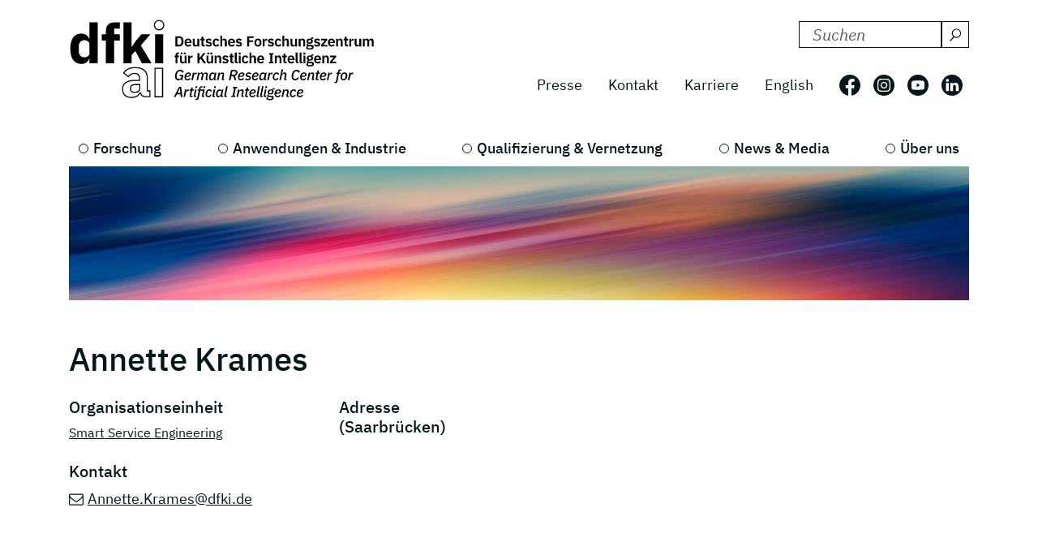

--- FILE ---
content_type: image/svg+xml
request_url: https://www-live.dfki.de/build/iconSprite.svg
body_size: 9552
content:
<svg aria-hidden="true" style="position: absolute; width: 0; height: 0; overflow: hidden;" version="1.1" xmlns="http://www.w3.org/2000/svg" xmlns:xlink="http://www.w3.org/1999/xlink">
<defs>
<symbol id="icon-arrow" viewBox="0 0 35 35">
<path fill="currentColor" d="m7.93 3.1 13.39 14.41L7.93 31.9l2.89 3.1 16.25-17.49L10.82 0 7.93 3.1Z"/>
</symbol>
<symbol id="logo-small" viewBox="0 0 809 675">
<path d="M165.2 332.6h-2.3c-7.1 27.1-34.7 47.5-67 47.5-63.2 0-96-46.1-96-130.7 0-84.5 32.8-130.1 96-130.1 32.3 0 59.9 20 67 47.5h2.4v-144h70.3v351.6h-70.3l-.1-41.8zm0-46.1v-73.6c0-22.8-19.5-36.6-46.1-36.6S73 196.7 73 228.1v43.2c0 31.4 19.5 51.8 46.1 51.8s46.1-13.8 46.1-36.6m140.7-106.9h-35.2V125h35.2V95.5c0-48 26.1-72.7 74.6-72.7h45.6v54.6h-49.9v47.5h49.9v54.6h-49.9v194.8h-70.3V179.6zM457 22.8h70.4v207.7h2.8l30.9-46.1L611 125h77.9l-83.1 95.5 92.6 153.9h-83.6L558.7 269l-31.3 35.1v70.3H457zM728 125h70.3v249.4H728zm35.1-33.3c24.9 0 45-20.1 45-45s-20.1-45-45-45-45 20.1-45 45 20.2 45 45 45zm-25.3-70.3a35.77 35.77 0 0 1 50.6 0 35.77 35.77 0 0 1 0 50.6 35.77 35.77 0 0 1-50.6 0 35.59 35.59 0 0 1-10.5-25.3c.1-9.8 4.1-18.8 10.5-25.3zm-15.1 391.2v253.9h74.8V412.6h-74.8zm9.3 244.7V421.9h56.3v235.4H732zM495.7 419.8zm103.5 64zm-25.2 178zm44.7-5zm47.2-156.4c0-15-2.3-28.3-6.9-40-6.9-17.4-19.1-30.9-36.2-39.9s-39.1-13.6-65.7-13.6c-26.4 0-47 4.5-63.5 12.9-16.6 8.4-29 20.6-39.1 35.5l-1.1 1.6 45.2 40 1.4-2c5.4-7.5 11.6-14.6 19.8-19.8 8.3-5.2 18.4-8.6 32.1-8.6 7.2 0 13.2.9 18.2 2.6 7.4 2.5 12.6 6.8 16 12.6 3.4 5.8 5 13.2 5 22v13.4h-37.2c-33.3 0-60.5 6.3-79.5 19.6-9.5 6.7-16.9 15-22 25.2s-7.6 21.9-7.6 35.4c0 22.1 7.1 40.9 20.7 54.2 13.6 13.2 33.6 20.8 59 20.8 17.8 0 34.2-3.5 47.5-10.5 12.6-6.5 22.4-16.2 28-28.7 3.5 9.8 9.2 17.9 16.7 23.7 8.1 6.2 18.1 9.7 29.6 9.7h43.1v-59.1h-23.5v-107zm-59.1 124.4-.2-.9-.2-.8h-12.2l-.5 1.5c-4.1 12.1-12.8 21.6-24.7 28.2-11.9 6.6-27.3 10.2-44.4 10.2-22.3 0-39.9-6.2-51.9-17.4s-18.6-27.5-18.6-48.3c0-14.7 3.4-26.4 9.1-35.8 4.3-7 9.9-12.7 16.4-17.3 9.8-6.9 21.9-11.4 34.8-14.1 12.8-2.8 26.5-3.8 39.5-3.8h46.4v-22.7c0-7.4-1-14.1-3.1-19.8-3.1-8.7-8.6-15.4-16.2-19.9-7.7-4.5-17.4-6.6-29-6.6-14.4 0-25.8 3.5-34.9 8.8-8.3 4.9-14.7 11.1-19.8 17.3l-31.4-27.9c10.1-13.4 22-23 36.4-29.6 15.1-6.7 33.1-9.9 54.9-9.9 33 0 57.8 7.4 74.4 21.5 8.3 7 14.5 15.7 18.7 26.2 4.2 10.5 6.3 22.6 6.3 36.5v116.3h23.3v40.8h-33.8c-9.9 0-18.3-3.1-25.1-8.7-6.7-5.5-11.7-13.6-14.2-23.8z"/>
<path d="M561.1 552.3c-10.2 0-18.4 1.3-24.8 3.6-9.7 3.3-15.7 8.7-19.1 14.6-3.4 5.9-4.3 12-4.3 16.9v7.1c0 6.1 1.2 14.6 7 21.5 2.9 3.4 6.8 6.5 12.3 8.7 5.4 2.2 12.1 3.4 20.5 3.4 15 0 27.4-3.6 36.1-10.4 4.3-3.4 7.8-7.6 10.1-12.4 2.4-4.9 3.5-10.4 3.5-16.4v-36.6h-41.3zm-31.5 60.5c-2.5-2-4.4-4.5-5.7-7.4-1.3-3-2-6.6-2-10.9v-7.1c0-4.3.9-7.9 2.4-10.9 2.4-4.7 6.5-8.3 12.6-10.8s14.2-3.9 24.1-3.9h32v28.1h.1c-.1 4.9-1.3 9.1-3.2 12.6-3 5.6-8 9.7-14.5 12.4-6.4 2.7-14.4 4-22.9 4-10.2 0-17.8-2.1-22.9-6.1zm2.5 11.9z"/>
</symbol>
<symbol id="logo-medium" viewBox="0 0 2612 697">
<path d="M907 144h32c23 0 38 15 38 44s-15 43-38 43h-32v-87zm32 73c12 0 20-8 20-23v-13c0-15-8-23-20-23h-15v59h15zm47-18c0-21 11-35 30-35 21 0 30 16 30 33v6h-43v1c0 10 5 16 16 16 8 0 12-4 16-9l9 10c-5 7-15 12-27 12-19 0-31-14-31-34zm17-7v1h27v-1c0-9-5-16-13-16-9 0-14 7-14 16zm93 28c-3 7-8 13-19 13-13 0-21-9-21-26v-41h17v40c0 9 3 14 11 14 6 0 12-4 12-11v-43h16v65h-16v-11zm35-5v-36h-10v-13h5c5 0 6-2 6-7v-11h15v18h13v13h-13v39h12v13h-11c-11 0-17-6-17-16zm35 6 10-10c5 6 11 9 18 9 8 0 11-3 11-7s-2-6-8-7l-6-1c-15-2-22-8-22-20 0-13 10-21 25-21 12 0 19 4 25 11l-9 9c-4-4-10-7-16-7-7 0-10 3-10 7s2 6 9 7l6 1c15 2 21 9 21 20 1 12-10 21-26 21-13 0-21-5-28-12zm62-22c0-21 11-35 30-35 13 0 22 7 26 17l-14 6c-1-6-5-10-12-10-9 0-13 7-13 16v12c0 9 4 15 13 15 8 0 11-4 14-10l12 6c-4 11-13 17-26 17-19 0-30-13-30-34zm65-60h16v38c3-7 9-13 19-13 13 0 21 10 21 26v41h-16v-39c0-10-4-14-11-14s-13 3-13 10v43h-16v-92zm66 60c0-21 11-35 31-35s30 16 30 33v6h-44v1c0 10 5 16 16 16 8 0 13-4 17-9l8 10c-5 7-15 12-27 12-19 0-31-14-31-34zm17-7v1h27v-1c0-9-5-16-13-16s-14 7-14 16zm49 29 10-10c5 6 11 9 18 9 8 0 11-3 11-7s-2-6-8-7l-7-1c-14-2-21-8-21-20 0-13 10-21 24-21 13 0 20 4 26 11l-9 9c-4-4-10-7-16-7-7 0-10 3-10 7s2 6 8 7l7 1c14 2 21 9 21 20 0 12-10 21-27 21-12 0-20-5-27-12zm99 10v-87h56v14h-39v22h34v14h-34v37h-17zm62-32c0-21 12-35 31-35s30 14 30 35-11 34-30 34-31-13-31-34zm44 6v-13c0-9-5-15-13-15-9 0-14 6-14 15v13c0 9 5 15 14 15 8 0 13-5 13-15zm28 26v-65h16v13h1c1-6 7-13 17-13h4v15h-5c-11 0-17 3-17 10v40h-16zm42-10 10-10c5 6 11 9 18 9 8 0 11-3 11-7s-2-6-8-7l-7-1c-14-2-21-8-21-20 0-13 10-21 24-21 13 0 20 4 26 11l-9 9c-4-4-10-7-16-7-7 0-10 3-10 7s2 6 8 7l7 1c14 2 21 9 21 20 0 12-10 21-27 21-12 0-20-5-27-12zm62-22c0-21 10-35 30-35 13 0 22 7 25 17l-13 6c-1-6-5-10-12-10-9 0-14 7-14 16v12c0 9 5 15 14 15 7 0 11-4 14-10l12 6c-4 11-14 17-26 17-19 0-30-13-30-34zm65-60h16v38c3-7 9-13 19-13 13 0 21 10 21 26v41h-17v-39c1-10-3-14-10-14s-13 3-13 10v43h-16v-92zm109 81h-1c-2 7-7 13-18 13-13 0-21-9-21-26v-41h16v40c0 9 4 14 11 14s13-4 13-11v-43h16v65h-16v-11zm31 11v-65h16v11c3-7 9-13 19-13 13 0 21 10 21 26v41h-17v-39c1-10-3-15-10-15s-13 4-13 11v43h-16zm94 27c-22 0-30-6-30-16 0-7 4-11 12-12v-1c-6-2-9-6-9-11 0-7 6-11 12-12-8-4-12-11-12-19 0-14 10-23 27-23l12 2v-2c0-7 3-10 9-10h10v13h-14v1c7 4 11 11 11 19 0 13-10 22-28 22l-9-2c-3 2-5 4-5 6 0 4 3 5 8 5h18c16 0 23 7 23 19 0 14-9 21-35 21zm9-26h-23c-2 2-3 4-3 7 0 5 4 8 14 8h8c10 0 15-3 15-8 0-4-3-7-11-7zm3-44v-3c0-6-4-9-12-9-7 0-11 3-11 10v2c0 6 4 10 11 10 8 0 12-4 12-10zm25 33 10-10c4 6 10 9 18 9 7 0 10-3 10-7s-2-6-8-7l-6-1c-14-2-22-8-22-20 0-13 10-21 25-21 13 0 19 4 26 11l-10 9c-4-4-9-7-16-7-6 0-9 3-9 7s2 6 8 7l7 1c14 2 21 9 21 20 0 12-11 21-27 21-13 0-21-5-27-12zm61 10v-12l34-40h-33v-13h52v12l-34 41h35v12h-54zm59-32c0-21 11-35 31-35s29 16 29 33v6h-43v1c0 10 5 16 16 16 8 0 13-4 17-9l8 10c-5 7-15 12-27 12-19 0-31-14-31-34zm17-7v1h27v-1c0-9-5-16-13-16-9 0-14 7-14 16zm54 39v-65h16v11h1c3-7 8-13 18-13 14 0 21 10 21 26v41h-16v-39c0-10-3-15-11-15-6 0-13 4-13 11v43h-16zm74-16v-36h-10v-13h5c5 0 6-2 6-7v-11h15v18h13v13h-13v39h12v13h-11c-11 0-17-6-17-16zm39 16v-65h16v13h1c1-6 6-13 17-13h3v15h-5c-10 0-16 3-16 10v40h-16zm85-11c-2 7-8 13-18 13-14 0-21-9-21-26v-41h16v40c0 9 3 14 11 14 6 0 12-4 12-11v-43h17v65h-17v-11zm31 11v-65h16v11h1c2-7 7-13 17-13 9 0 16 5 19 14 3-8 10-14 20-14 13 0 21 10 21 26v41h-17v-39c0-10-3-15-10-15-6 0-12 4-12 11v43h-16v-40c0-9-4-14-11-14-6 0-12 4-12 11v43h-16zM909 324h-9v-13h9v-10c0-11 7-17 18-17h12v12h-14v15h14v13h-14v52h-16v-52zm78 41h-1c-2 7-8 13-18 13-14 0-21-10-21-26v-41h16v40c0 9 3 13 11 13 6 0 13-3 13-10v-43h16v65h-16v-11zm-34-72v-2c0-5 2-8 8-8s9 3 9 8v2c0 4-2 7-9 7s-8-3-8-7zm26 0v-2c0-5 2-8 9-8s9 3 9 8v2c0 4-3 7-9 7s-9-3-9-7zm38 83v-65h16v13h1c1-7 7-13 17-13h4v15h-5c-11 0-17 3-17 10v40h-16zm108-39-11 13v26h-17v-87h17v43l13-17 21-26h19l-30 36 33 51h-20l-25-39zm90 28h-1c-2 7-7 13-18 13-14 0-21-10-21-26v-41h16v40c0 9 3 13 11 13 6 0 13-3 13-10v-43h16v65h-16v-11zm-34-72v-2c0-5 2-8 9-8s9 3 9 8v2c0 4-3 7-9 7s-9-3-9-7zm26 0v-2c0-5 2-8 9-8s9 3 9 8v2c0 4-3 7-9 7s-9-3-9-7zm38 83v-65h16v11h1c3-7 8-13 18-13 14 0 21 10 21 26v41h-16v-39c0-10-3-14-11-14-6 0-13 3-13 10v43h-16zm65-10 10-10c5 6 10 9 18 9 7 0 11-3 11-7s-3-6-8-7l-7-1c-14-2-22-8-22-20 0-13 10-21 25-21 13 0 19 4 26 11l-10 9c-4-4-9-7-15-7-7 0-10 3-10 7s2 6 8 7l7 1c14 2 21 9 21 19 0 13-11 22-27 22-12 0-21-5-27-12zm70-6v-36h-10v-13h5c5 0 6-2 6-7v-11h15v18h13v13h-13v39h12v13h-11c-11 0-17-6-17-16zm55 16c-11 0-17-5-17-15v-77h17v80h8v12h-8zm15-83v-2c0-5 3-8 10-8 6 0 9 3 9 8v2c0 5-3 8-9 8-7 0-10-3-10-8zm2 18h16v65h-16v-65zm27 33c0-21 10-35 30-35 13 0 22 7 25 17l-13 6c-1-6-5-10-12-10-9 0-14 7-14 16v12c0 9 5 15 14 15 7 0 11-4 14-10l12 6c-4 11-14 17-26 17-19 0-30-13-30-34zm65-60h16v38c3-7 9-13 19-13 13 0 21 10 21 26v41h-17v-39c1-10-3-14-10-14s-13 3-13 10v43h-16v-92zm66 60c0-21 11-35 30-35 21 0 30 15 30 33v6h-43v1c0 10 5 16 16 16 8 0 12-4 16-9l9 10c-5 7-15 12-27 12-19 0-31-14-31-34zm17-7v1h27v-1c0-9-5-16-13-16-9 0-14 7-14 16zm85 39v-13h11v-61h-11v-13h39v13h-11v61h11v13h-39zm50 0v-65h16v11h1c2-7 8-13 18-13 14 0 21 10 21 26v41h-16v-39c0-10-3-14-11-14-6 0-13 3-13 10v43h-16zm74-16v-36h-10v-13h5c5 0 6-2 6-7v-11h15v18h13v13h-13v39h12v13h-11c-11 0-17-6-17-16zm35-16c0-21 11-35 30-35 20 0 30 15 30 33v6h-44v1c0 10 6 16 16 16 8 0 13-4 17-9l9 10c-6 7-15 12-27 12-20 0-31-14-31-34zm16-7v1h27v-1c0-9-5-16-13-16s-14 7-14 16zm71 39c-11 0-17-5-17-15v-77h17v80h8v12h-8zm33 0c-11 0-16-5-16-15v-77h16v80h8v12h-8zm16-83v-2c0-5 2-8 9-8s9 3 9 8v2c0 5-2 8-9 8s-9-3-9-8zm1 18h16v65h-16v-65zm55 92c-22 0-30-6-30-16 0-7 4-11 12-12v-1c-6-2-9-6-9-11 0-7 6-10 12-12-8-4-12-11-12-19 0-14 10-23 27-23l12 2v-2c0-6 3-10 9-10h10v13h-14v2c7 3 11 10 11 18 0 13-10 22-28 22l-10-1c-2 1-4 3-4 6s3 4 8 4h18c16 0 23 7 23 19 0 14-9 21-35 21zm9-26h-23c-2 2-3 4-3 7 0 5 4 8 14 8h8c10 0 15-3 15-8 0-4-3-7-11-7zm3-44v-2c0-7-4-10-12-10s-11 3-11 10v2c0 6 4 10 11 10s12-4 12-10zm24 11c0-21 11-35 30-35 21 0 30 15 30 33v6h-43v1c0 10 5 16 16 16 8 0 12-4 16-9l9 10c-5 7-15 12-27 12-19 0-31-14-31-34zm17-7v1h26v-1c0-9-4-16-12-16-9 0-14 7-14 16zm54 39v-65h16v11h1c2-7 8-13 18-13 13 0 21 10 21 26v41h-16v-39c0-10-3-14-11-14-7 0-13 3-13 10v43h-16zm65 0v-12l34-40h-33v-13h52v12l-34 40h35v13h-54zM957 508c-4 8-13 15-25 15-17 0-28-12-28-35 0-31 17-56 45-56 15 0 26 8 30 20l-12 6c-3-9-9-14-20-14-14 0-23 10-26 25l-3 14-1 7c1 13 8 21 19 21s21-7 23-19l1-5h-17l2-12h31l-9 46h-12l2-13zm28-13c0-21 13-40 34-40 11 0 22 5 22 17 0 14-13 22-43 22v4c0 9 4 14 13 14 8 0 13-3 19-10l8 7c-8 10-17 14-27 14-17 0-26-10-26-28zm15-13v3c23-1 29-4 29-12 0-6-6-8-10-8-10 0-17 7-19 17zm45 39 13-65h13l-2 14c3-7 9-14 20-14h3l-2 13h-5c-11 0-17 6-19 15l-8 37h-13zm44 0 13-65h13l-3 14h1c5-10 11-15 20-15 10 0 15 5 15 15h1c5-10 11-15 21-15s16 6 16 17l-1 10-6 28h8l-2 11h-10c-6 0-9-3-9-8v-3l6-28 1-7c0-6-3-9-8-9-4 0-8 2-11 5-4 4-6 10-7 15l-7 35h-14l8-39 1-7c0-6-2-9-7-9s-8 2-11 5c-4 5-7 10-8 15l-7 35h-13zm156 0c-6 0-9-3-9-8v-4l1-2h-1c-5 10-11 16-21 16-12 0-19-10-19-24 0-23 12-44 31-44 9 0 16 4 17 12h1l2-11h13l-11 54h8l-2 11h-10zm-12-16c3-4 6-8 7-14l2-13c1-6-3-12-12-12-10 0-16 6-18 17l-2 10v6c0 8 3 13 10 13 5 0 9-3 13-7zm32 16 13-65h13l-3 14h1c5-10 11-15 21-15 11 0 16 6 16 17l-1 9-6 30h8l-2 10h-10c-5 0-9-3-9-8v-3l6-28 1-7c0-6-3-9-9-9-4 0-8 2-11 6-4 4-7 9-8 14l-7 35h-13zm116 0h-14l18-87h32c16 0 24 8 24 21 0 14-8 26-22 29l11 37h-14l-11-35h-17l-7 35zm31-47c7 0 12-3 13-11l2-8c0-5-3-9-10-9h-21l-6 28h22zm33 21c0-21 13-40 34-40 11 0 22 5 22 17 0 14-13 22-43 22l-1 4c0 9 5 14 14 14 7 0 13-3 18-10l9 7c-9 10-18 14-28 14-16 0-25-10-25-28zm15-13-1 3c24-1 29-4 29-12 0-6-5-8-10-8-9 0-16 7-18 17zm44 29 9-8c4 6 9 9 17 9s13-4 13-10c0-4-2-6-8-7l-6-1c-10-2-17-7-17-18s8-21 25-21c10 0 18 3 23 10l-9 7c-3-4-8-7-15-7s-11 4-11 10c0 3 1 6 8 7l5 1c11 2 18 7 18 17 0 13-10 23-26 23-11 0-20-4-26-12zm61-16c0-21 14-40 35-40 10 0 22 5 22 17 0 14-14 22-44 22v4c0 9 4 14 14 14 7 0 13-3 18-10l8 7c-8 10-17 14-27 14-17 0-26-10-26-28zm16-13-1 3c24-1 29-4 29-12 0-6-5-8-10-8-9 0-16 7-18 17zm96 39c-6 0-9-3-9-8v-6c-5 10-11 16-21 16-12 0-19-10-19-24 0-23 12-44 31-44 9 0 15 4 17 12l3-11h13l-11 54h8l-2 11h-10zm-13-16c4-4 6-8 7-14l3-13c1-6-4-12-12-12-10 0-16 6-18 17l-2 10-1 6c0 8 4 13 11 13 5 0 9-3 12-7zm33 16 13-65h13l-3 14h1c3-7 9-14 19-14h4l-3 13h-4c-12 0-18 6-20 15l-7 37h-13zm47-25c0-23 13-41 33-41 12 0 20 6 22 16l-11 4c-2-6-5-9-12-9-9 0-15 6-17 16l-2 11v5c0 8 4 14 12 14 7 0 11-4 15-12l10 5c-5 11-14 18-26 18-14 0-24-10-24-27zm76-67h13l-9 41h1c5-10 11-15 21-15s16 6 16 17l-1 9-6 30h8l-2 10h-10c-6 0-9-2-9-8v-3l6-28v-7c0-6-2-9-8-9-5 0-8 2-11 6-4 4-7 9-8 14l-7 35h-13l19-92zm86 59c0-31 18-56 43-56 15 0 25 7 29 21l-12 5c-3-8-8-13-18-13-13 0-22 9-25 24l-3 14-1 8c0 12 7 20 18 20s17-6 22-15l11 5c-7 15-18 22-34 22-17 0-30-12-30-35zm73 7c0-21 14-40 35-40 10 0 21 5 21 17 1 14-13 22-43 22v4c0 9 4 14 14 14 7 0 12-3 18-10l8 7c-8 10-17 14-27 14-17 0-26-10-26-28zm15-13v3c24-1 29-4 29-12 0-6-5-8-10-8-9 0-17 7-19 17zm46 39 13-65h13l-3 14c5-10 11-15 21-15 11 0 16 6 16 17l-1 9-5 30h7l-2 10h-10c-5 0-9-3-9-8l1-3 5-28 1-7c0-6-2-9-8-9-5 0-9 2-12 6s-6 9-7 14l-7 35h-13zm85 0c-8 0-12-4-12-10v-4l8-40h-9l2-11h5c5 0 6-2 7-6l2-12h12l-3 18h13l-2 11h-14l-8 43h12l-2 11h-11zm24-26c0-21 13-40 34-40 11 0 22 5 22 17 0 14-13 22-43 22l-1 4c0 9 5 14 14 14 7 0 13-3 18-10l9 7c-8 10-18 14-28 14-16 0-25-10-25-28zm15-13-1 3c24-1 29-4 29-12 0-6-5-8-10-8-9 0-16 7-18 17zm45 39 13-65h13l-3 14h1c3-7 9-14 19-14h4l-3 13h-4c-11 0-18 6-20 15l-7 37h-13zm92 9c-2 11-8 16-20 16h-9l3-10h11l14-69h-10l2-11h10l3-11c2-11 7-16 19-16h10l-2 10h-13l-4 17h13l-2 11h-13l-12 63zm26-34c0-23 13-41 33-41 15 0 25 9 25 27 0 22-14 41-34 41-15 0-24-10-24-27zm42-2 2-10 1-5c0-8-5-13-13-13s-15 6-17 17l-2 11-1 5c0 8 5 13 13 13s15-6 17-18zm21 27 13-65h14l-3 14c4-7 9-14 20-14h3l-2 13h-5c-11 0-17 6-19 15l-8 37h-13zM954 666l-3-23h-31l-12 23h-15l46-87h18l11 87h-14zm-8-75h-1l-20 40h25l-4-40zm31 75 13-65h13l-3 14h1c3-7 9-14 19-14h4l-3 13h-4c-12 0-18 6-20 15l-7 37h-13zm64 0c-8 0-11-4-11-10v-4l8-40h-10l3-11h4c5 0 6-2 7-6l3-12h12l-4 18h13l-2 11h-13l-9 43h13l-2 11h-12zm34 0c-7 0-10-3-10-9v-3l11-53h13l-11 54h9l-2 11h-10zm3-82 1-4c1-4 3-7 9-7 5 0 7 2 7 5l-1 5c-1 4-3 7-9 7-5-1-7-3-7-6zm22 17h10l2-11c2-11 7-16 18-16h11l-2 10h-13l-3 17h36l-11 54h8l-2 11h-9c-7 0-10-3-10-9v-2l9-43h-23l-13 63c-2 10-7 16-18 16h-10l2-11h12l14-68h-10l2-11zm48-17 1-4c1-4 3-7 9-7 5 0 7 2 7 5l-1 4c-1 4-3 7-9 7-5 0-7-2-7-5zm18 57c0-23 14-41 33-41 12 0 20 6 23 16l-11 4c-2-6-5-9-12-9-9 0-15 6-17 16l-2 11-1 5c0 8 4 14 13 14 6 0 11-4 15-12l10 5c-5 11-15 18-26 18-15 0-25-10-25-27zm69 25c-6 0-10-3-10-9l1-3 10-53h14l-11 54h8l-2 11h-10zm4-82v-4c1-4 3-7 9-7 5 0 7 2 7 5l-1 5c0 4-3 7-8 7-5-1-7-3-7-6zm67 82c-6 0-10-3-10-8v-4l1-2h-1c-5 10-11 16-21 16-12 0-19-10-19-24 0-23 12-44 32-44 8 0 15 4 16 12h1l2-11h13l-11 54h9l-3 11h-9zm-13-16c3-4 6-8 7-14l3-13c1-6-4-12-13-12-10 0-16 6-18 17l-2 10v6c0 8 3 13 10 13 6 0 10-3 13-7zm44 16c-7 0-10-3-10-9v-3l17-81h13l-17 82h9l-2 11h-10zm49 0 2-11h11l13-65h-11l2-11h36l-2 11h-11l-13 65h11l-2 11h-36zm47 0 13-65h13l-3 14h1c5-10 11-15 21-15 11 0 16 6 16 17l-1 9-6 29h8l-2 11h-10c-5 0-9-3-9-8v-3l6-28 1-7c0-6-3-9-9-9-4 0-8 2-11 5-4 4-7 10-8 15l-7 35h-13zm85 0c-8 0-12-4-12-10l1-4 8-40h-10l2-11h5c5 0 6-2 7-6l3-12h12l-4 18h13l-2 11h-13l-9 43h13l-2 11h-12zm24-26c0-21 14-40 35-40 10 0 22 5 22 17 0 14-14 22-44 22v4c0 9 4 14 14 14 7 0 13-3 18-10l8 7c-8 10-17 14-27 14-17 0-26-10-26-28zm16-13-1 3c24-1 29-5 29-12 0-6-5-8-10-8-9 0-16 7-18 17zm56 39c-6 0-10-3-10-9l1-3 16-81h13l-16 82h9l-3 11h-10zm31 0c-6 0-10-3-10-9l1-3 16-81h13l-16 82h9l-3 11h-10zm31 0c-6 0-10-3-10-9l1-3 10-53h13l-11 54h9l-2 11h-10zm3-82 1-4c1-4 3-7 9-7 5 0 7 2 7 5l-1 5c-1 4-3 7-9 7-5-1-7-3-7-6zm37 109c-19 0-27-6-27-15 0-7 5-11 14-13v-1c-5-2-7-5-7-9 0-7 6-11 14-13v-1c-6-3-9-8-9-16 0-14 11-25 29-25l12 2v-2c1-6 4-9 10-9h9l-2 11h-12l-1 3c4 4 6 8 6 14 0 13-11 25-29 25l-7-1c-5 1-8 4-8 7s2 5 8 5h15c14 0 21 5 21 15 0 12-8 23-36 23zm13-27h-22c-4 2-6 6-6 9 0 5 3 8 12 8h7c13 0 18-4 18-10 0-4-2-7-9-7zm9-42 1-6c0-6-3-9-10-9-9 0-13 4-14 11l-1 6c0 5 3 9 10 9 9 0 13-5 14-11zm21 16c0-21 14-40 35-40 10 0 22 5 22 17 0 14-14 22-44 22v4c0 9 4 14 14 14 7 0 13-3 18-10l8 7c-8 10-17 14-27 14-17 0-26-10-26-28zm16-13-1 3c24-1 29-5 29-12 0-6-5-8-10-8-9 0-16 7-18 17zm45 39 13-65h13l-3 14h1c5-10 11-15 20-15 11 0 17 6 17 17l-1 9-6 29h8l-2 11h-10c-6 0-9-3-9-8v-3l6-28v-7c0-6-2-9-8-9-5 0-8 2-12 5-3 4-6 10-7 15l-7 35h-13zm71-25c0-23 13-41 33-41 12 0 20 6 22 16l-11 4c-2-6-5-9-12-9-9 0-14 6-16 16l-3 11v5c0 8 4 14 13 14 6 0 10-4 15-12l10 5c-6 11-15 18-27 18-14 0-24-10-24-27zm59-1c0-21 14-40 35-40 10 0 21 5 21 17 1 14-13 22-43 22v4c0 9 4 14 14 14 7 0 12-3 18-10l8 7c-8 10-17 14-27 14-17 0-26-10-26-28zm16-13-1 3c24-1 29-5 29-12 0-6-5-8-10-8-9 0-16 7-18 17zM169 335h-2c-7 27-35 47-67 47-63 0-96-46-96-131 0-84 33-130 96-130 32 0 60 20 67 48h2V25h71v351h-71v-41zm0-46v-74c0-23-19-37-46-37s-46 21-46 52v43c0 32 20 52 46 52s46-14 46-36m141-107h-35v-55h35V98c0-48 26-73 74-73h46v54h-50v48h50v55h-50v194h-70V182zM461 25h70v208h3l31-47 50-59h78l-83 96 92 153h-83l-56-105-32 35v70h-70zm271 102h70v249h-70zm35-33a45 45 0 1 0 0-90 45 45 0 0 0 0 90zm-25-71a36 36 0 0 1 50 0 36 36 0 0 1 0 51 36 36 0 0 1-50 0 36 36 0 0 1 0-51zm-15 392v254h75V415h-75zm9 244V424h56v235h-56zM500 422zm103 64zm-25 178zm45-5zm47-157c0-15-2-28-7-40-7-17-19-31-36-40-17-8-39-13-66-13-26 0-47 4-63 13-17 8-29 20-40 35l-1 2 46 40 1-2c5-8 12-15 20-20a58 58 0 0 1 50-6c7 3 13 7 16 13 3 5 5 13 5 22v13h-37c-33 0-61 6-80 20-9 6-17 15-22 25s-7 22-7 35c0 22 7 41 20 55 14 13 34 20 59 20 18 0 35-3 48-10s22-16 28-29a48 48 0 0 0 46 33h43v-59h-23V502zm-59 125v-1l-1-1h-12v2c-4 12-13 21-25 28-12 6-27 10-44 10-23 0-40-6-52-17s-19-28-19-49a59 59 0 0 1 26-53c9-7 21-11 34-14s27-4 40-4h46v-22c0-8-1-14-3-20-3-9-8-16-16-20-8-5-17-7-29-7-14 0-26 4-35 9-8 5-15 11-20 17l-31-27c10-14 22-23 36-30 15-7 33-10 55-10 33 0 58 7 75 22 8 7 14 15 18 26s7 22 7 36v117h23v40h-34c-10 0-18-3-25-8-7-6-12-14-14-24z"/>
<path d="M565 554c-10 0-18 2-25 4-9 3-15 9-19 14-3 6-4 13-4 17v7c0 7 1 15 7 22 3 3 7 7 12 9 6 2 12 3 21 3 15 0 27-3 36-10 4-4 8-8 10-13s3-10 3-16v-37h-41zm-31 61c-3-2-5-5-6-8l-2-11v-7l2-11c3-4 7-8 13-10s14-4 24-4h32v28c0 5-1 9-3 13-3 5-8 9-15 12-6 3-14 4-23 4-10 0-17-2-22-6zm2 12z"/>
</symbol>
<symbol id="logo-wide" viewBox="0 0 3952 695">
<path d="M900 421h31c23 0 37 15 37 43s-15 44-37 44h-31v-87zm31 72c12 0 20-7 20-22v-13c0-15-8-22-20-22h-15v57h15zm45-18c0-20 11-34 30-34 20 1 29 15 29 33v5h-43v2c0 9 5 16 16 16 8 0 12-4 16-9l9 9c-6 8-15 12-27 12-19 0-30-13-30-34zm16-6v1h27v-2c0-9-5-15-13-15s-14 7-14 16zm92 28h-1c-2 6-7 12-18 12-13 0-21-9-21-25v-41h16v39c0 9 3 14 11 14 6 0 13-3 13-10v-43h16v65h-16v-11zm33-6v-35h-9v-13h5c4 0 6-2 6-7v-11h14v18h14v13h-14v39h13v13h-12c-11 0-17-6-17-17zm34 6 9-9c5 5 11 9 18 9 8 0 11-3 11-8 0-3-2-6-8-6l-7-1c-14-2-21-8-21-20s10-20 24-20c13 0 19 3 26 10l-10 9c-3-4-9-7-15-7-7 0-10 3-10 7s2 6 8 7l7 1c14 2 21 8 21 19 0 13-10 21-27 21-12 0-20-4-26-12zm59-22c0-21 10-34 29-34 13 1 22 7 26 17l-13 6c-2-6-6-10-13-10-8 0-13 7-13 16v11c0 10 5 16 13 16s12-5 14-11l12 6c-4 12-13 17-26 17-19 0-29-13-29-34zm63-59h16v38h1c2-7 8-12 18-12 13 0 21 9 21 25v41h-16v-40c0-9-3-14-11-14-7 1-13 4-13 11v43h-16v-92zm65 59c0-20 11-34 30-34 20 1 29 15 29 33v5h-43v2c0 9 6 16 16 16 8 0 13-4 17-9l8 9c-5 8-15 12-27 12-19 0-30-13-30-34zm16-6v1h27v-2c0-9-5-15-13-15s-14 7-14 16zm48 28 9-9c5 5 11 9 18 9 8 0 11-3 11-8 0-3-2-6-8-6l-6-1c-14-2-22-8-22-20s10-20 25-20c12 0 19 3 25 10l-10 9c-3-4-9-7-15-7-7 0-10 3-10 7s3 6 9 7l6 1c14 2 21 8 21 19 0 13-10 21-26 21-13 0-21-4-27-12zm89 11v-87h56v15h-39v21h34v14h-34v37h-17zm59-33c0-21 11-34 30-34 18 1 30 14 30 34 0 21-12 34-30 34-19 0-30-13-30-34zm43 6v-12c0-9-5-15-13-15-9 0-14 6-14 15v12c0 10 5 15 14 15 8 0 13-5 13-15zm27 27v-65h16v13c2-6 7-13 17-13h4v15h-5c-11 0-16 3-16 10v40h-16zm39-11 9-9c5 5 11 9 18 9 8 0 11-3 11-8 0-3-2-6-8-6l-6-1c-14-2-22-8-22-20s10-20 25-20c12 0 19 3 25 10l-10 9c-3-4-9-7-15-7-7 0-10 3-10 7s3 6 9 7l6 1c14 2 21 8 21 19 0 13-10 21-26 21-13 0-21-4-27-12zm59-22c0-21 11-34 30-34 13 1 21 7 25 17l-13 6c-1-6-6-10-12-10-9 0-14 7-14 16v11c0 10 5 16 14 16 7 0 11-5 13-11l12 6c-4 12-13 17-25 17-19 0-30-13-30-34zm64-59h15v38h1c3-7 8-12 18-12 13 0 21 9 21 25v41h-16v-40c0-9-3-14-11-14-6 1-13 4-13 11v43h-16l1-92zm107 81h-1c-2 6-7 12-18 12-13 0-20-9-20-25v-41h16v39c0 9 3 14 11 14 6 0 12-3 12-10v-43h16v65h-16v-11zm30 11v-65h16v11h1c2-7 8-12 18-12 13 0 20 9 20 25v41h-15v-40c0-9-4-14-11-14-7 1-13 4-13 11v43h-16zm94 26c-22 0-31-6-31-15 0-7 5-12 12-13v-1c-5-1-8-6-8-11 0-7 5-10 12-11v-1c-8-3-12-10-12-18 0-14 9-22 27-22l11 1v-2c0-6 3-9 9-9h10v12h-14v2c7 3 10 10 10 18 0 13-9 21-27 21l-9-1c-3 1-5 3-5 6s3 5 8 5h18c16 0 22 6 22 18 0 14-9 21-33 21zm8-25h-23c-2 1-3 4-3 6 0 5 4 8 14 8h8c10 0 15-2 15-8 0-4-3-6-11-6zm3-45v-2c0-6-4-10-12-10s-11 4-11 10v2c0 7 4 10 11 10 8 0 12-3 12-10zm22 33 10-9c4 5 10 9 17 9 8 0 11-3 11-8 0-3-2-6-8-6l-6-1c-14-2-22-8-22-20s10-20 25-20c12 0 19 3 25 10l-9 9c-4-4-10-7-16-7-7 0-10 3-10 7s3 6 9 7l6 1c14 2 21 8 21 19 0 13-10 21-26 21-13 0-21-4-27-12zm58 11v-13l33-40h-32v-12h51v12l-34 40h34v13h-52zm57-33c0-20 11-34 30-34 20 1 29 15 29 33v5h-43v2c0 9 5 16 16 16 7 0 12-4 16-9l9 9c-6 8-15 12-27 12-19 0-30-13-30-34zm16-6v1h27v-2c0-9-5-15-13-15-9 0-14 7-14 16zm53 39v-65h16v11c3-7 9-12 19-12 13 0 20 9 20 25v41h-16v-40c0-9-3-14-10-14-7 1-13 4-13 11v43h-16zm72-17v-35h-9v-13h5c4 0 6-2 6-7v-11h14v18h13v13h-13v39h12v13h-11c-11 0-17-6-17-17zm39 17v-65h16v13h1c1-6 6-13 17-13h3v15h-5c-11 0-16 3-16 10v40h-16zm83-11c-2 6-8 12-18 12-14 0-21-9-21-25v-41h16v39c0 9 3 14 11 14 6 0 12-3 12-10v-43h16v65h-16v-11zm31 11v-65h15v11h1c3-7 8-12 17-12s16 4 19 13c3-8 10-13 20-13 13 0 20 9 20 25v41h-16v-40c0-9-3-14-10-14-7 1-12 4-12 11v43h-16v-40c0-9-4-14-11-14-6 1-12 4-12 11v43h-15zm134-52h-10v-13h10v-9c0-12 6-18 18-18h11v13h-13v14h13v13h-13v52h-16v-52zm75 41h-1c-2 6-7 12-18 12-13 0-21-9-21-25v-41h16v39c0 9 4 14 11 14 6 0 13-3 13-10v-43h16v65h-16v-11zm-34-71v-3c0-4 2-7 9-7 6 0 9 3 9 7v2c0 5-3 8-9 8-7 0-9-3-9-7zm26 0v-3c0-4 2-7 9-7 6 0 9 3 9 7v2c0 5-3 8-9 8-7 0-9-3-9-7zm38 82v-65h16v13c2-6 7-13 17-13h4v15h-5c-11 0-16 3-16 10v40h-16zm99-39-12 13v26h-16v-87h16v43h1l12-16 21-27h19l-30 36 33 51h-20l-24-39zm87 28h-1c-2 6-7 12-18 12-13 0-20-9-20-25v-41h16v39c0 9 3 14 11 14 6 0 12-3 12-10v-43h16v65h-16v-11zm-33-71v-3c0-4 2-7 8-7 7 0 9 3 9 7v2c0 5-2 8-9 8s-8-3-8-7zm26 0v-3c0-4 2-7 8-7 7 0 9 3 9 7v2c0 5-2 8-9 8-6 0-8-3-8-7zm37 82v-65h16v11h1c2-7 8-12 18-12 13 0 21 9 21 25v41h-16v-40c0-9-3-14-11-14-7 1-13 4-13 11v43h-16zm64-11 9-9c5 5 11 9 18 9s11-3 11-8c0-3-3-6-8-6l-7-1c-14-2-21-8-21-20s10-20 24-20c13 0 19 3 26 10l-10 9c-3-4-9-7-15-7-7 0-10 3-10 7s2 6 8 7l7 1c14 2 21 8 21 19 0 13-11 21-27 21-12 0-20-4-26-12zm65-6v-35h-9v-13h5c5 0 6-2 6-7v-11h14v18h14v13h-14v39h13v13h-12c-11 0-17-6-17-17zm55 17c-11 0-16-6-16-16v-76h16v79h9v13h-9zm15-82v-3c0-4 3-8 9-8 7 0 10 4 10 8v3c0 4-3 8-9 8-7 0-10-4-10-8zm2 17h15v65h-15v-65zm25 32c0-21 11-34 30-34 13 1 22 7 26 17l-13 6c-2-6-6-10-13-10-9 0-13 7-13 16v11c0 10 4 16 13 16 8 0 12-5 14-11l12 6c-4 12-13 17-26 17-19 0-30-13-30-34zm64-59h16v38h1c2-7 8-12 18-12 13 0 20 9 20 25v41h-15v-40c0-9-4-14-11-14-7 1-13 4-13 11v43h-16v-92zm65 59c0-20 11-34 30-34 20 1 29 15 29 33v5h-43v2c0 9 5 16 16 16 8 0 12-4 16-9l9 9c-5 8-15 12-27 12-19 0-30-13-30-34zm16-6v1h27v-2c0-9-5-15-13-15s-14 7-14 16zm76 39v-13h11v-61h-11v-13h39v13h-12v61h12v13h-39zm51 0v-65h15v11h1c3-7 8-12 18-12 13 0 21 9 21 25v41h-16v-40c0-9-3-14-11-14-6 1-13 4-13 11v43h-15zm72-17v-35h-10v-13h5c5 0 7-2 7-7v-11h14v18h13v13h-13v39h12v13h-11c-11 0-17-6-17-17zm34-16c0-20 11-34 30-34 20 1 29 15 29 33v5h-43v2c0 9 6 16 16 16 8 0 13-4 17-9l8 9c-5 8-15 12-27 12-19 0-30-13-30-34zm16-6v1h27v-2c0-9-5-15-13-15s-14 7-14 16zm69 39c-11 0-16-6-16-16v-76h16v79h9v13h-9zm32 0c-11 0-16-6-16-16v-76h16v79h8v13h-8zm15-82v-3c0-4 3-8 9-8 7 0 9 4 9 8v3c0 4-2 8-9 8-6 0-9-4-9-8zm1 17h16v65h-16v-65zm55 91c-22 0-30-6-30-15 0-7 4-12 11-13v-1c-5-1-8-6-8-11 0-7 5-10 12-11v-1c-8-3-12-10-12-18 0-14 9-22 27-22l11 1v-2c0-6 3-9 9-9h10v12h-14v2c7 3 10 10 10 18 0 13-9 21-26 21l-10-1c-3 1-5 3-5 6s3 5 8 5h18c16 0 23 6 23 18 0 14-9 21-34 21zm8-25h-22c-3 1-4 4-4 6 0 5 4 8 14 8h8c10 0 15-2 15-8 0-4-3-6-11-6zm3-45v-2c0-6-4-10-11-10-8 0-12 4-12 10v2c0 7 4 10 12 10 7 0 11-3 11-10zm23 11c0-20 11-34 30-34 20 1 29 15 29 33v5h-43v2c0 9 5 16 16 16 8 0 12-4 16-9l9 9c-5 8-15 12-27 12-19 0-30-13-30-34zm16-6v1h27v-2c0-9-5-15-13-15s-14 7-14 16zm53 39v-65h16v11h1c2-7 8-12 18-12 13 0 20 9 20 25v41h-16v-40c0-9-3-14-10-14-7 1-13 4-13 11v43h-16zm64 0v-13l34-40h-33v-12h52v12l-34 40h34v13h-53zM939 651h-1c-4 8-12 14-25 14-16 0-27-12-27-34 0-30 16-55 44-55 15 0 26 7 30 20l-12 6c-2-9-9-14-19-14-14 0-24 9-27 25l-2 13-1 7c0 13 7 20 18 20s21-6 23-18l1-5h-17l3-12h30l-9 46h-12l3-13zm25-13c0-21 13-40 34-40 10 0 22 5 22 17 0 14-14 22-43 22v4c0 8 4 13 13 13 7 0 13-3 18-9l8 7c-8 10-17 13-27 13-16 0-25-10-25-27zm15-13v3c23-1 28-5 28-12 0-6-5-8-10-8-9 0-16 7-18 17zm42 39 13-65h13l-2 14c3-6 9-14 19-14h4l-3 13h-4c-11 0-17 6-19 15l-8 37h-13zm43 0 13-65h13l-3 14h1c4-10 10-15 20-15 9 0 14 6 15 15 5-10 11-15 21-15s16 6 16 17l-1 10-6 28h8l-2 11h-10c-6 0-9-3-9-8v-3l6-28 1-7c0-6-3-9-8-9-4 0-8 2-11 6s-6 9-7 14l-7 35h-13l8-39 1-7c0-6-3-9-8-9-4 0-8 2-11 6s-6 9-7 14l-7 35h-13zm153 0c-6 0-9-3-9-9v-6c-5 11-11 16-21 16-12 0-19-9-19-23 0-23 12-44 31-44 9 0 15 5 17 12l2-11h13l-10 54h8l-2 11h-10zm-13-16c4-4 6-9 8-14l2-13c1-6-4-12-12-12-10 0-16 6-18 17l-2 9v7c0 7 3 12 10 12 5 0 9-2 12-6zm31 16 13-65h13l-3 14h1c4-10 11-15 20-15 11 0 16 6 16 17l-1 9-6 29h8l-2 11h-10c-5 0-8-3-8-8v-3l5-28 1-7c0-6-2-9-8-9-5 0-9 2-12 6s-6 9-7 14l-7 35h-13zm106 0h-13l17-87h32c16 0 24 9 24 22s-9 25-23 28l12 37h-14l-11-35h-17l-7 35zm31-47c7 0 12-3 13-11l2-8c0-5-3-9-10-9h-21l-6 28h22zm29 21c0-21 13-40 34-40 10 0 22 5 22 17 0 14-14 22-43 22v4c0 8 4 13 13 13 7 0 13-3 18-9l8 7c-8 10-17 13-27 13-16 0-25-10-25-27zm15-13-1 3c24-1 29-5 29-12 0-6-5-8-10-8-9 0-16 7-18 17zm40 29 8-8c5 6 10 9 17 9 8 0 13-4 13-10 0-4-1-7-8-8l-5-1c-11-1-17-6-17-17s8-21 25-21c9 0 17 3 22 10l-9 7c-3-4-7-6-14-6-8 0-12 3-12 9 0 3 2 6 8 7l6 1c10 2 17 7 17 17 0 13-10 22-26 22-10 0-20-4-25-11zm60-16c0-21 13-40 34-40 10 0 22 5 22 17 0 14-14 22-43 22v4c0 8 4 13 13 13 7 0 13-3 18-9l8 7c-8 10-17 13-27 13-16 0-25-10-25-27zm15-13-1 3c24-1 29-5 29-12 0-6-5-8-10-8-9 0-16 7-18 17zm93 39c-6 0-10-3-10-9l1-3v-3c-5 11-11 16-21 16-12 0-19-9-19-23 0-23 12-44 31-44 8 0 15 5 17 12l2-11h13l-11 54h9l-2 11h-10zm-13-16c4-4 6-9 7-14l3-13c1-6-4-12-12-12-10 0-16 6-18 17l-2 9-1 7c0 7 4 12 11 12 5 0 9-2 12-6zm31 16 13-65h13l-3 14h1c3-6 9-14 19-14h3l-2 13h-4c-12 0-18 6-20 15l-7 37h-13zm44-26c0-22 13-40 32-40 12 0 21 6 23 16l-11 4c-2-6-5-9-12-9-9 0-15 6-17 16l-2 11v5c0 8 4 13 12 13 7 0 11-3 15-11l10 5c-5 11-14 17-26 17-14 0-24-9-24-27zm73-66h13l-8 41c5-10 11-15 21-15 11 0 16 6 16 17l-1 9-6 29h8l-2 11h-10c-5 0-9-3-9-8v-3l6-28 1-7c0-6-3-9-9-9-4 0-8 2-11 6-4 4-6 9-7 14l-7 35h-13l18-92zm78 59c0-31 17-55 42-55 15 0 25 7 29 20l-12 5c-3-8-8-13-18-13-12 0-21 9-24 24l-3 14-1 7c0 13 6 20 17 20s17-5 22-15l11 6c-7 14-18 21-34 21-17 0-29-12-29-34zm70 7c0-21 13-40 34-40 10 0 21 5 21 17 0 14-13 22-42 22l-1 4c0 8 5 13 14 13 7 0 12-3 18-9l8 7c-8 10-17 13-27 13-16 0-25-10-25-27zm15-13-1 3c24-1 29-5 29-12 0-6-5-8-10-8-9 0-16 7-18 17zm42 39 13-65h13l-3 14h1c4-10 11-15 20-15 11 0 16 6 16 17l-1 9-5 29h7l-2 11h-10c-5 0-8-3-8-8v-3l5-28 1-7c0-6-2-9-8-9-5 0-9 2-12 6s-6 9-7 14l-7 35h-13zm83 0c-8 0-11-4-11-10v-5l8-39h-9l2-11h5c4 0 6-2 6-6l3-11h12l-4 17h13l-2 11h-13l-9 43h13l-2 11h-12zm22-26c0-21 14-40 35-40 10 0 21 5 21 17 0 14-13 22-43 22v4c0 8 4 13 14 13 7 0 12-3 18-9l8 7c-8 10-17 13-27 13-17 0-26-10-26-27zm16-13-1 3c24-1 29-5 29-12 0-6-6-8-10-8-9 0-16 7-18 17zm42 39 13-65h13l-3 14h1c3-6 9-14 19-14h3l-2 13h-4c-12 0-18 6-20 15l-7 37h-13zm82 9c-2 10-7 16-19 16h-9l3-11h11l14-68h-10l2-11h10l2-11c2-10 8-16 19-16h10l-2 11h-13l-3 16h12l-2 11h-12l-13 63zm23-34c0-23 14-41 34-41 14 0 24 9 24 27 0 22-14 40-33 40-15 0-25-9-25-26zm43-2 2-10v-5c0-8-4-13-12-13-9 0-15 6-17 17l-2 11-1 5c0 7 4 13 13 13 8 0 14-7 17-18zm19 27 13-65h13l-2 14c3-6 9-14 19-14h4l-3 13h-4c-11 0-17 6-19 15l-8 37h-13zm121 0-2-24h-31l-12 24h-15l46-87h17l11 87h-14zm-8-74h-1l-19 39h24l-4-39zm30 74 13-65h13l-3 14h1c3-6 9-14 19-14h4l-3 13h-4c-12 0-18 6-20 15l-7 37h-13zm60 0c-8 0-11-4-11-10v-5l8-39h-9l2-11h4c5 0 6-2 7-6l2-11h12l-3 17h13l-2 11h-13l-9 43h13l-2 11h-12zm33 0c-7 0-10-4-10-9v-3l11-53h13l-11 54h8l-2 11h-9zm3-81 1-5c1-3 3-6 9-6 4 0 6 2 6 5v4c-1 4-3 7-9 7-5 0-7-2-7-5zm21 16h10l2-11c2-10 7-16 18-16h10l-2 11h-12l-3 16h35l-10 54h8l-2 11h-10c-6 0-9-4-9-9v-3l9-42h-23l-13 62c-2 11-7 17-18 17h-10l2-11h12l14-68h-10l2-11zm48-16 1-5c0-3 3-6 8-6s7 2 7 5v4c-1 4-3 7-9 7-5 0-7-2-7-5zm16 55c0-22 13-40 33-40 12 0 20 6 22 16l-11 4c-2-6-5-9-12-9-9 0-14 6-16 16l-2 11-1 5c0 8 4 13 13 13 6 0 10-3 14-11l10 5c-5 11-14 17-26 17-14 0-24-9-24-27zm67 26c-6 0-10-4-10-9l1-3 10-53h13l-11 54h8l-2 11h-9zm3-81 1-5c1-3 3-6 9-6 5 0 7 2 7 5l-1 4c-1 4-3 7-9 7-5 0-7-2-7-5zm65 81c-6 0-9-3-9-9v-3l1-3h-1c-5 11-11 16-21 16-12 0-19-9-19-23 1-23 12-44 31-44 9 0 16 5 17 12h1l2-11h12l-10 54h8l-2 11h-10zm-12-16c3-4 6-9 7-14l2-13c1-6-3-12-12-12-10 0-16 6-18 17l-2 9v7c0 7 3 12 10 12 5 0 9-2 13-6zm42 16c-6 0-10-4-10-9l1-3 16-80h12l-16 81h9l-2 11h-10zm40 0 2-11h11l13-65h-11l2-11h36l-2 11h-12l-12 65h11l-2 11h-36zm48 0 13-65h13l-3 14h1c5-10 11-15 20-15 11 0 16 6 16 17l-1 9-5 29h7l-2 11h-9c-6 0-9-3-9-8v-3l5-28 1-7c0-6-2-9-8-9-5 0-9 2-12 6s-6 9-7 14l-7 35h-13zm83 0c-8 0-11-4-11-10v-5l8-39h-9l2-11h5c4 0 6-2 6-6l3-11h12l-4 17h13l-2 11h-13l-9 43h13l-2 11h-12zm33 0c-6 0-10-4-10-9l1-3 10-53h13l-11 54h9l-3 11h-9zm3-81 1-5c1-3 3-6 9-6 5 0 7 2 7 5l-1 4c-1 4-3 7-9 7-5 0-7-2-7-5zm26 81c-6 0-9-4-9-9v-3l16-80h13l-16 81h9l-2 11h-11zm29 0c-6 0-10-4-10-9l1-3 16-80h13l-17 81h9l-2 11h-10zm29 0c-6 0-9-4-9-9v-3l11-53h13l-11 54h8l-2 11h-10zm4-81 1-5c0-3 3-6 8-6s7 2 7 5v4c-1 4-3 7-9 7-5 0-7-2-7-5zm35 107c-19 0-27-5-27-14 0-7 5-12 14-14v-1c-5-1-6-4-6-9 0-6 5-10 13-12v-1c-6-3-9-9-9-16 0-14 11-25 29-25l11 2 1-2c1-6 4-9 10-9h9l-2 11h-12l-1 3c4 4 6 8 6 14 0 13-11 25-29 25l-7-1c-5 1-8 3-8 7 0 3 2 4 8 4h15c14 0 20 6 20 16 0 11-8 22-35 22zm12-26h-21c-4 2-6 5-6 9s3 8 12 8h7c13 0 18-5 18-10s-2-7-10-7zm10-42 1-6c0-5-3-9-11-9s-12 4-13 11l-1 6c0 5 3 8 10 8 9 0 13-4 14-10zm19 16c0-21 14-40 35-40 10 0 21 5 21 17 0 14-13 22-43 22v4c0 8 4 13 14 13 7 0 12-3 18-9l8 7c-8 10-17 13-27 13-17 0-26-10-26-27zm16-13-1 3c24-1 29-5 29-12 0-6-6-8-10-8-9 0-16 7-18 17zm42 39 13-65h13l-3 14h1c4-10 11-15 20-15 11 0 16 6 16 17l-1 9-6 29h8l-2 11h-10c-5 0-9-3-9-8l1-3 5-28 1-7c0-6-3-9-9-9-4 0-8 2-11 6s-6 9-7 14l-7 35h-13zm69-26c0-22 13-40 32-40 12 0 20 6 22 16l-10 4c-2-6-5-9-12-9-9 0-15 6-17 16l-2 11-1 5c0 8 5 13 13 13 6 0 10-3 15-11l10 5c-6 11-15 17-26 17-14 0-24-9-24-27zm56 0c0-21 13-40 34-40 10 0 21 5 21 17 0 14-13 22-42 22l-1 4c0 8 5 13 14 13 7 0 12-3 18-9l8 7c-8 10-17 13-27 13-16 0-25-10-25-27zm15-13-1 3c24-1 29-5 29-12 0-6-5-8-10-8-9 0-16 7-18 17zM164 336h-2c-7 27-35 47-67 47-63 0-96-46-96-131 0-84 33-130 96-130 32 0 60 20 67 48h2V26h71v351h-71v-41zm0-46v-74c0-23-19-37-46-37s-46 21-46 52v43c0 32 20 52 46 52s46-14 46-36m141-107h-35v-55h35V99c0-48 26-73 74-73h46v54h-50v48h50v55h-50v194h-70V183zM456 26h70v208h3l31-47 50-59h78l-83 96 92 153h-83l-56-105-32 35v70h-70zm271 102h70v249h-70zm35-33a45 45 0 1 0 0-90 45 45 0 0 0 0 90zm-25-71a36 36 0 0 1 50 0 36 36 0 0 1 0 51 36 36 0 0 1-50 0 36 36 0 0 1 0-51zm-15 392v254h75V416h-75zm9 244V425h56v235h-56zM495 423zm103 64zm-25 178zm45-5zm47-157c0-15-2-28-7-40-7-17-19-31-36-40-17-8-39-13-66-13-26 0-47 4-63 13-17 8-29 20-40 35l-1 2 46 40 1-2c5-8 12-15 20-20a58 58 0 0 1 50-6c7 3 13 7 16 13 3 5 5 13 5 22v13h-37c-33 0-61 6-80 20-9 6-17 15-22 25s-7 22-7 35c0 22 7 41 20 55 14 13 34 20 59 20 18 0 35-3 48-10s22-16 28-29a48 48 0 0 0 46 33h43v-59h-23V503zm-59 125v-1l-1-1h-12v2c-4 12-13 21-25 28-12 6-27 10-44 10-23 0-40-6-52-17s-19-28-19-49a59 59 0 0 1 26-53c9-7 21-11 34-14s27-4 40-4h46v-22c0-8-1-14-3-20-3-9-8-16-16-20-8-5-17-7-29-7-14 0-26 4-35 9-8 5-15 11-20 17l-31-27c10-14 22-23 36-30 15-7 33-10 55-10 33 0 58 7 75 22 8 7 14 15 18 26 4 10 7 22 7 36v117h23v40h-34c-10 0-18-3-25-8-7-6-12-14-14-24z"/>
<path d="M560 555c-10 0-18 2-25 4-9 3-15 9-19 14-3 6-4 13-4 17v7c0 7 1 15 7 22 3 3 7 7 12 9 6 2 12 3 21 3 15 0 27-3 36-10 4-4 8-8 10-13s3-10 3-16v-37h-41zm-31 61c-3-2-5-5-6-8l-2-11v-7l2-11c3-4 7-8 13-10s14-4 24-4h32v28c0 5-1 9-3 13-3 5-8 9-15 12-6 3-14 4-23 4-10 0-17-2-22-6zm2 12z"/>
</symbol>
<symbol id="icon-burger" viewBox="0 0 35 35">
<path fill="currentColor" d="M4.8 19.6h26a1.8 1.8 0 1 0 0-3.6h-26a1.8 1.8 0 1 0 0 3.6m0-9.8h26a1.8 1.8 0 1 0 0-3.6h-26a1.8 1.8 0 1 0 0 3.6m0 19.5h26a1.8 1.8 0 1 0 0-3.6h-26a1.8 1.8 0 1 0 0 3.6"/>
</symbol>
<symbol id="icon-circle" viewBox="0 0 35 35">
<path fill="currentColor" d="M32.5 11.4a16.5 16.5 0 1 0-8.8 21.5 16.5 16.5 0 0 0 8.8-21.5zm-3 11.5a13.1 13.1 0 0 1-17.3 7 13.1 13.1 0 0 1-7-17.3 13.3 13.3 0 0 1 17.2-7 13.1 13.1 0 0 1 7 17.3zM2.2 24.2z"/>
</symbol>
<symbol id="icon-circle-arrow" viewBox="0 0 35 35">
<path fill="currentColor" d="M17.05 2.27a15.39 15.39 0 1 0 0 30.78 15.39 15.39 0 0 0 0-30.78zm9.47 24.85a13.37 13.37 0 0 1-18.94 0 13.37 13.37 0 0 1 0-18.94 13.37 13.37 0 0 1 18.94 0 13.37 13.37 0 0 1 0 18.94z"/>
<path fill="currentColor" d="m13.28 10.87 6.59 6.59-6.59 6.58 1.42 1.42 8-8-8-8.01z"/>
</symbol>
<symbol id="icon-circle-close" viewBox="0 0 35 35">
<path fill="currentColor" d="M17.05 2.27a15.39 15.39 0 1 0 0 30.78 15.39 15.39 0 0 0 0-30.78Zm9.47 24.85a13.37 13.37 0 0 1-18.94 0 13.37 13.37 0 0 1 0-18.94 13.37 13.37 0 0 1 18.94 0 13.37 13.37 0 0 1 0 18.94ZM17.5 16.09l-5.83-5.84-1.42 1.42 5.84 5.83-5.84 5.83 1.42 1.42 5.83-5.84 5.83 5.84 1.42-1.42-5.84-5.83 5.84-5.83-1.42-1.42-5.83 5.84Z"/>
</symbol>
<symbol id="icon-facebook" viewBox="0 0 512 512">
<path fill="currentColor" d="M255 512Zm2 0Zm-3 0Zm4 0Zm-5 0h1-1Zm5 0h1-1Zm1 0Zm-6 0Zm7 0Zm-8 0Zm9 0Zm-10 0Zm-1 0Zm12 0Zm-13 0h1-1Zm14 0h-1 1Zm0 0h1-1Zm-15 0h1-1Zm0 0Zm16 0Zm1 0Zm-18 0Zm-1 0Zm20 0Zm-21 0h1-1Zm22 0h-1 1Zm-23 0h1-1Zm24 0h-1 1Zm-25 0h1-1Zm25 0h1-1Zm-25 0Zm26 0Zm1 0Zm-28 0Zm29 0Zm-30 0Zm-1 0h1-1Zm32 0h-1 1Zm-32-1v1-1h-1 1Zm32 0v1-1h1-1Zm1 0h1-1Zm-35 0h1-1Zm0 0Zm36 0Zm-37 0Zm38 0Zm-39 0Zm40 0Zm0 0h1-1Zm-41 0h1-1Zm0 0Zm42 0Zm-43 0Zm44 0Zm1 0Zm-46 0Zm-1 0Zm48 0Zm-64-2a256 256 0 1 1 80 0V330h60l11-74h-71v-48c0-20 10-40 42-40h32v-63s-29-5-57-5c-59 0-97 35-97 100v56h-65v74h65v179Z"/>
</symbol>
<symbol id="icon-instagram" viewBox="0 0 512 512">
<path fill="currentColor" d="M256 0c141.29 0 256 114.71 256 256 0 141.29-114.71 256-256 256C114.71 512 0 397.29 0 256 0 114.71 114.71 0 256 0Zm0 96c-43.45 0-48.9.18-65.97.96-17.03.78-28.66 3.49-38.84 7.44a78.43 78.43 0 0 0-28.34 18.45 78.43 78.43 0 0 0-18.45 28.34c-3.96 10.18-6.66 21.81-7.44 38.84C96.18 207.1 96 212.55 96 256s.18 48.9.96 65.97c.78 17.03 3.48 28.66 7.44 38.84a78.44 78.44 0 0 0 18.45 28.34 78.43 78.43 0 0 0 28.34 18.45c10.18 3.95 21.81 6.66 38.84 7.44 17.07.78 22.52.96 65.97.96s48.9-.18 65.97-.96c17.03-.78 28.66-3.49 38.84-7.44a78.44 78.44 0 0 0 28.34-18.45 78.44 78.44 0 0 0 18.45-28.34c3.95-10.18 6.66-21.81 7.44-38.84.78-17.07.96-22.52.96-65.97s-.18-48.9-.96-65.97c-.78-17.03-3.49-28.66-7.44-38.84a78.43 78.43 0 0 0-18.45-28.34 78.44 78.44 0 0 0-28.34-18.45c-10.18-3.96-21.81-6.66-38.84-7.44C304.9 96.18 299.45 96 256 96Zm0 28.83c42.72 0 47.78.16 64.65.93 15.6.71 24.08 3.32 29.71 5.51a49.55 49.55 0 0 1 18.4 11.97 49.55 49.55 0 0 1 11.97 18.4c2.19 5.64 4.8 14.1 5.5 29.7.78 16.88.94 21.94.94 64.66s-.16 47.78-.93 64.65c-.71 15.6-3.32 24.08-5.51 29.71a49.54 49.54 0 0 1-11.97 18.4 49.54 49.54 0 0 1-18.4 11.97c-5.64 2.19-14.1 4.8-29.7 5.5-16.88.78-21.94.94-64.66.94-42.73 0-47.78-.16-64.65-.93-15.6-.71-24.07-3.32-29.71-5.51a49.55 49.55 0 0 1-18.4-11.97 49.55 49.55 0 0 1-11.97-18.4c-2.19-5.64-4.8-14.1-5.5-29.7-.78-16.88-.94-21.94-.94-64.66s.16-47.78.93-64.65c.71-15.6 3.32-24.07 5.51-29.71a49.56 49.56 0 0 1 11.97-18.4 49.57 49.57 0 0 1 18.4-11.97c5.64-2.19 14.1-4.8 29.7-5.5 16.88-.78 21.94-.94 64.66-.94Zm0 49a82.16 82.16 0 1 0 0 164.33 82.16 82.16 0 0 0 0-164.32Zm0 135.5a53.33 53.33 0 1 1 0-106.66 53.33 53.33 0 0 1 0 106.66ZM360.6 170.6a19.2 19.2 0 1 1-38.4 0 19.2 19.2 0 0 1 38.4 0Z"/>
</symbol>
<symbol id="icon-linkedin" viewBox="0 0 512 512">
<path fill="currentColor" d="M256 0a256 256 0 1 1 0 512 256 256 0 0 1 0-512Zm-80 400V200h-67v200h67Zm240 0V285c0-61-33-90-77-90-35 0-51 20-60 33v-28h-66v200h66V288l2-16c5-12 16-24 34-24 25 0 34 18 34 45v107h67ZM143 104c-23 0-37 14-37 34 0 19 14 35 36 35h1c23 0 37-16 37-35 0-20-14-34-37-34Z"/>
</symbol>
<symbol id="icon-search" viewBox="0 0 35 35">
<path fill="currentColor" d="M32.1 8.3a12.5 12.5 0 0 0-21.7-2A12.4 12.4 0 0 0 11.9 22l-8.4 9.9c-.6.6-.5 1.6.2 2.1s1.6.5 2.1-.1l8.6-10A12.4 12.4 0 0 0 32 8.3zM29.8 17a10 10 0 0 1-13 5.3 10 10 0 0 1-5.3-13 10 10 0 0 1 13-5.3 10 10 0 0 1 5.3 13z"/>
</symbol>
<!--<symbol id="icon-twitter" viewBox="0 0 512 512">-->
<!--<path fill="currentColor" d="M256 0a256 256 0 1 1 0 512 256 256 0 0 1 0-512Zm-45 392c113 0 175-94 175-175v-8c12-9 22-20 31-32-11 5-23 8-36 10 13-8 23-20 27-34-11 7-25 12-39 15a62 62 0 0 0-105 56c-51-3-96-27-126-65a62 62 0 0 0 19 83c-10-1-20-3-28-8v1c0 30 21 54 49 60a61 61 0 0 1-27 1c7 25 30 42 57 43a124 124 0 0 1-91 25c27 18 59 28 94 28Z"/>-->
<!--</symbol>-->
<symbol id="icon-twitter" viewBox="0 0 2500 2500">
<path fill="currentColor" d="m758.8 695.8 836.7 1105.7h137.6L894.3 695.8z M1250 0C560.1 0 0 560.1 0 1250s560.1 1250 1250 1250 1250-560.1 1250-1250S1939.9 0 1250 0zm286.2 1934-366.5-482-421.5 482h-233l544.4-621.7L492.7 566h475.8l326.2 436.9L1684.4 566h230.9l-504.1 576.7 596.1 791.2h-471.1z"/>
</symbol>
<symbol id="icon-youtube" viewBox="0 0 512 512">
<path fill="currentColor" d="M256 0a256 256 0 1 1 0 512 256 256 0 0 1 0-512Zm153 179c-3-14-14-25-28-28-25-7-125-7-125-7s-100 0-125 7c-14 3-25 14-28 28-7 25-7 77-7 77s0 52 7 77c3 14 14 25 28 28 25 7 125 7 125 7s100 0 125-7c14-3 25-14 28-28 7-25 7-77 7-77s0-52-7-77ZM224 304v-96l83 48-83 48Z"/>
</symbol>
</defs>
</svg>
